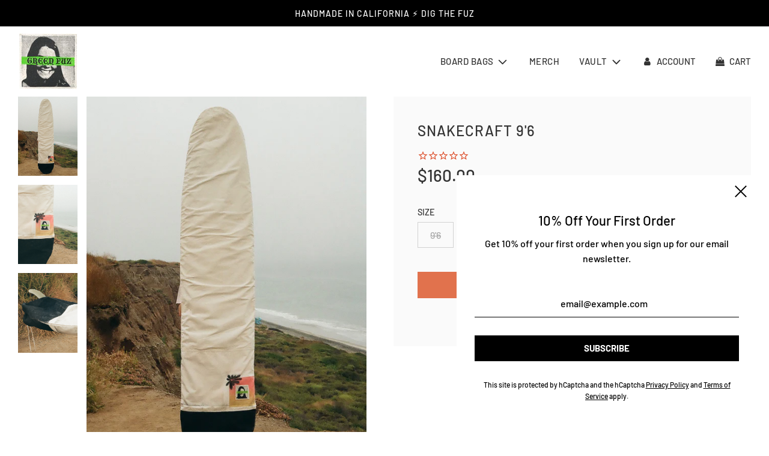

--- FILE ---
content_type: text/css
request_url: https://green-fuz.com/cdn/shop/t/21/assets/section-newsletter.min.css?v=118784609688377186671733405300
body_size: -143
content:
.homepage-section--newsletter-wrapper{width:100%}.newsletter--section{text-align:center;padding:40px}.newsletter--section #newsletter-wrapper{width:100%;display:inline-block;color:var(--text-color);padding:7px 0}.newsletter--section .newsletter_form_section p{margin-top:10px;font-size:12px}.newsletter--section .newsletter_title h3{text-align:center;text-transform:var(--heading-font-case);margin-bottom:0}.newsletter--section .newsletter_title p{margin-top:.5rem;text-align:center}.newsletter--section #newsletter_text{width:72%;background:0 0;display:inline-block;margin-bottom:0;height:37px;padding:10px}.newsletter--section #newsletter_submit{color:var(--text-color)}@media only screen and (min-width:768px){.newsletter--section{text-align:left}.newsletter--section .grid{display:table;width:100%}.newsletter--section .grid__item{display:table-cell;float:none;vertical-align:middle;margin-top:0}.newsletter--section .row--table{width:100%}.newsletter--section .row--table div[class*=col-]{float:left;display:block}}@media only screen and (min-width:350px) and (max-width:528px){.newsletter--section #newsletter_text{margin-left:20px}}@media only screen and (min-width:768px){.newsletter--section .newsletter--section--grid_inner{width:100%}.newsletter--section .newsletter--section--grid_inner #newsletter-wrapper{width:100%}.newsletter--section .newsletter--section--grid_inner input#newsletter_text{width:80%;margin-bottom:0}.newsletter--section .newsletter--section--grid_inner.newsletter_form{float:left}.newsletter--section .newsletter--section--grid_inner.newsletter_form form{width:100%}.newsletter--section .newsletter--section--grid_inner.newsletter_title{float:right}}.newsletter--section .contact-form #newsletter-wrapper #newsletter_submit{margin:0;border:0 none;cursor:pointer;display:inline-block;background:0 0;height:36px;font-size:20px}.newsletter--section .contact-form #newsletter-wrapper #newsletter_submit.btn{padding:10px 0;margin-left:20px;font-style:normal}.newsletter--section input#newsletter_submit[type=submit]{font-family:fontello}.newsletter--section.homepage-sections-wrapper--white #newsletter_text{border-color:var(--border-color)}.newsletter--section.homepage-sections-wrapper--white #newsletter_submit,.newsletter--section.homepage-sections-wrapper--white #newsletter_text,.newsletter--section.homepage-sections-wrapper--white #newsletter_text::placeholder{color:var(--text-color)}.newsletter--section.homepage-sections-wrapper--accent #newsletter_text{border-color:var(--color-scheme-feature-text-transparent60)}.newsletter--section.homepage-sections-wrapper--accent #newsletter_submit,.newsletter--section.homepage-sections-wrapper--accent #newsletter_text,.newsletter--section.homepage-sections-wrapper--accent #newsletter_text::placeholder{color:var(--color-scheme-feature-text)}.newsletter--section.homepage-sections-wrapper--dark #newsletter_text{border-color:var(--color-scheme-dark-text-transparent60)}.newsletter--section.homepage-sections-wrapper--dark #newsletter_submit,.newsletter--section.homepage-sections-wrapper--dark #newsletter_text,.newsletter--section.homepage-sections-wrapper--dark #newsletter_text::placeholder{color:var(--color-scheme-dark-text)}.newsletter--section.homepage-sections-wrapper--light #newsletter_text{border-color:var(--color-scheme-light-text-transparent60)}.newsletter--section.homepage-sections-wrapper--light #newsletter_submit,.newsletter--section.homepage-sections-wrapper--light #newsletter_text,.newsletter--section.homepage-sections-wrapper--light #newsletter_text::placeholder{color:var(--color-scheme-light-text)}